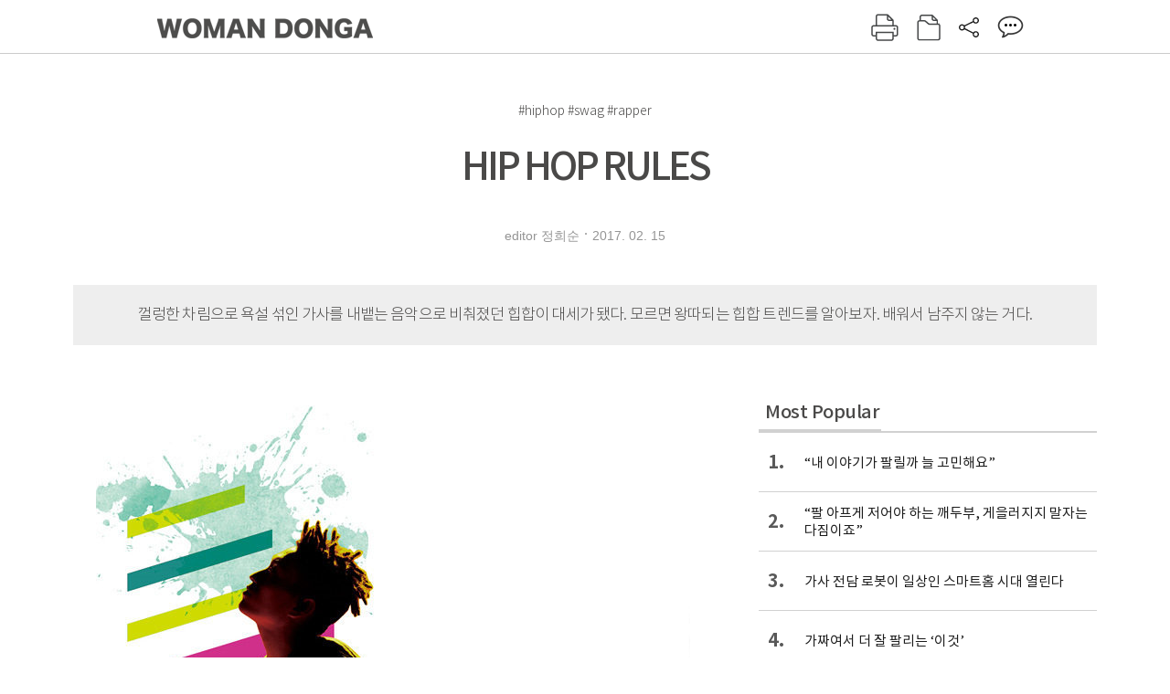

--- FILE ---
content_type: text/html; charset=UTF-8
request_url: https://woman.donga.com/3/all/12/848899/1
body_size: 15861
content:
<!DOCTYPE html>
<html lang="ko">
<head>
<title>HIP HOP RULES｜여성동아</title>
<meta charset="utf-8" />
<meta http-equiv="X-UA-Compatible" content="IE=edge" />
<meta name='keywords' content='요즘 대부분 각종 음원 차트 상위권은 힙합 음악들이 독식하고 있다. 특히 인기 방송인과 힙합 뮤지션이 콜래보레이션한 음악들의 약진이 두드러진다. &lsquo;비주류 음악&rsquo;이라는 편견과 함께&hellip;' />
<meta name='description' content="요즘 대부분 각종 음원 차트 상위권은 힙합 음악들이 독식하고 있다. 특히 인기 방송인과 힙합 뮤지션이 콜래보레이션한 음악들의 약진이 두드러진다. &lsquo;비주류 음악&rsquo;이라는 편견과 함께&hellip;" />
<meta name='writer' content='여성동아' />
<meta name="robots" content="index,follow">
<link rel="image_src" href="https://dimg1.donga.com/egc/CDB/WOMAN/Article/14/87/14/69/1487146918489.jpg" />
<link rel="canonical" href="https://woman.donga.com/3/all/12/848899/1" />
<script data-ad-client='ca-pub-3925768217140661' async src='https://pagead2.googlesyndication.com/pagead/js/adsbygoogle.js'></script>
<meta name='robots' content='max-image-preview:standard'/>
<meta property="og:title" content="HIP HOP RULES" />
<meta property="og:image" content="https://dimg1.donga.com/egc/CDB/WOMAN/Article/14/87/14/69/1487146918489.jpg" />
<meta property="og:image:width" content="650" />
<meta property="og:image:height" content="608" />
<meta property="og:type" content="article" />
<meta property="og:site_name" content="여성동아" />
<meta property="og:description" content="요즘 대부분 각종 음원 차트 상위권은 힙합 음악들이 독식하고 있다. 특히 인기 방송인과 힙합 뮤지션이 콜래보레이션한 음악들의 약진이 두드러진다. ‘비주류 음악’이라는 편견과 함께…" />
<meta property="og:pubdate" content="2017-02-15 13:37:19" />
<meta property='og:url' content='https://woman.donga.com/3/all/12/848899/1'><meta name='twitter:url' content='https://woman.donga.com/3/all/12/848899/1' />
<meta name="twitter:card" content="summary_large_image" />
<meta name="twitter:image:src" content="https://dimg1.donga.com/egc/CDB/WOMAN/Article/14/87/14/69/1487146918489.jpg" />
<meta name="twitter:site" content="@dongamedia" />
<meta name="twitter:description" content="요즘 대부분 각종 음원 차트 상위권은 힙합 음악들이 독식하고 있다. 특히 인기 방송인과 힙합 뮤지션이 콜래보레이션한 음악들의 약진이 두드러진다. ‘비주류 음악’이라는 편견과 함께…" />
<meta name="twitter:title" content="HIP HOP RULES" />
<meta itemprop="name" content="HIP HOP RULES">
<meta itemprop="description" content="요즘 대부분 각종 음원 차트 상위권은 힙합 음악들이 독식하고 있다. 특히 인기 방송인과 힙합 뮤지션이 콜래보레이션한 음악들의 약진이 두드러진다. ‘비주류 음악’이라는 편견과 함께…">
<meta itemprop="image" content="https://dimg1.donga.com/egc/CDB/WOMAN/Article/14/87/14/69/1487146918489.jpg">
<link rel="stylesheet" type="text/css" href="https://image.donga.com/magazine/woman_w/css/style.css?t=20250832" />
<script type="text/javascript" src="https://image.donga.com/donga/js.v.1.0/jquery-latest.js"></script>
<script type="text/javascript" src="https://image.donga.com/donga/js.v.1.0/jquery-ui.js"></script>
<script type="text/javascript" src="https://image.donga.com/donga/js.v.1.0/jquery-cookie.js"></script>
<script type="text/javascript" src="https://image.donga.com/donga/js.v.1.0/donga.js"></script>
<script defer type="text/javascript" src="https://image.donga.com/donga/js.v.2.0/slick.js"></script>
<link rel="stylesheet" type="text/css" href="https://image.donga.com/donga/css.v.2.0/slick.css"/>
<script type="text/javascript" src="https://image.donga.com/magazine/woman_w/js/scrollBanner2.js"></script>
<script type="text/javascript" src="https://image.donga.com/magazine/woman_w/js/ui.js"></script>
<script type="text/javascript" src="https://image.donga.com/magazine/woman_w/js/jquery.jqtransform.js"></script>
<!-- dable meta tag -->
<!-- 아이템 ID (필수): 아이템을 식별하기 위해 사용하시는 유일한 키를 입력해 주셔야 하며, 문자 혹은 숫자를 입력하실 수
있으며, 동일한 아이템의 경우, PC와 모바일에서 동일한 아이템 ID 값을 가져야 합니다. -->
<meta content="848899" property="dable:item_id">

<!-- 아이템 작성자(기자명) (필수) -->
<meta content="editor 정희순" property="dable:author">

<!-- 아이템 카테고리 -->
<meta content="" property="article:section"> <!-- 메인 카테고리 (필수) -->

<!-- 아이템 작성일(ISO 8601) (필수) -->
<meta content="2017-02-15T13:37:19+09:00" property="article:published_time"> <!-- 예(한국시간 오후 1:20) -->

<link rel='stylesheet' type='text/css' href='https://image.donga.com/donga/css.v.2.0/donga_reply.css?t=20220802'><script type='text/javascript' src='https://image.donga.com/donga/js.v.4.0/spintop-comment.js?t=20241216'></script>

<!-- Dable 스크립트 시작 / 문의 http://dable.io -->
<script>(function(d,a,b,l,e,_) {d[b]=d[b]||function(){(d[b].q=d[b].q||[]).push(arguments)};e=a.createElement(l);e.async=1;e.charset='utf-8';e.src='//static.dable.io/dist/plugin.min.js';_=a.getElementsByTagName(l)[0];_.parentNode.insertBefore(e,_);})(window,document,'dable','script');dable('setService', 'woman.donga.com');dable('sendLog');</script>
<!-- Dable 스크립트 종료 / 문의 http://dable.io -->
<script async src="https://securepubads.g.doubleclick.net/tag/js/gpt.js"></script>
<script>
window.googletag = window.googletag || {cmd: []};
googletag.cmd.push(function() {
googletag.defineSlot('/106061858/donga_magazine_rightbox', [[160, 600], [300, 250], [300, 600]], 'div-gpt-ad-1663115950090-0').addService(googletag.pubads());
googletag.pubads().enableSingleRequest();
googletag.pubads().collapseEmptyDivs();
googletag.enableServices();
});
</script>
<script type="application/ld+json">
{
    "@context": "https://schema.org",
    "@type": "NewsArticle",
    "@id": "https://woman.donga.com/3/all/12/848899/1#newsarticle",
    "headline": "HIP HOP RULES",
    "description": "요즘 대부분 각종 음원 차트 상위권은 힙합 음악들이 독식하고 있다. 특히 인기 방송인과 힙합 뮤지션이 콜래보레이션한 음악들의 약진이 두드러진다. ‘비주류 음악’이라는 편견과 함께…",
    "inLanguage": "kr",
    "mainEntityOfPage": "https://woman.donga.com/3/all/12/848899/1",
    "url": "https://woman.donga.com/3/all/12/848899/1",
    "image": [
        {
            "@type": "ImageObject",
            "url": "http://dimg.donga.com/egc/CDB/WOMAN/Article/14/87/14/69/1487146918489.jpg",
            "width": 650,
            "height": 608,
            "caption": "HIP HOP RULES"
        },{
            "@type": "ImageObject",
            "url": "http://dimg.donga.com/egc/CDB/WOMAN/Article/14/87/14/69/1487146930724.jpg",
            "width": 650,
            "height": 850,
            "caption": "HIP HOP RULES"
        },{
            "@type": "ImageObject",
            "url": "http://dimg.donga.com/egc/CDB/WOMAN/Article/14/89/01/80/1489018079894.jpg",
            "width": 650,
            "height": 316,
            "caption": "HIP HOP RULES"
        },{
            "@type": "ImageObject",
            "url": "http://dimg.donga.com/egc/CDB/WOMAN/Article/14/87/14/69/1487146989114.jpg",
            "width": 650,
            "height": 478,
            "caption": "HIP HOP RULES"
        },{
            "@type": "ImageObject",
            "url": "http://dimg.donga.com/egc/CDB/WOMAN/Article/14/89/01/81/1489018113873.jpg",
            "width": 650,
            "height": 852,
            "caption": "HIP HOP RULES"
        },{
            "@type": "ImageObject",
            "url": "http://dimg.donga.com/egc/CDB/WOMAN/Article/14/87/14/70/1487147044761.jpg",
            "width": 486,
            "height": 355,
            "caption": "HIP HOP RULES"
        },{
            "@type": "ImageObject",
            "url": "http://dimg.donga.com/egc/CDB/WOMAN/Article/14/87/14/70/1487147053731.jpg",
            "width": 486,
            "height": 283,
            "caption": "HIP HOP RULES"
        },{
            "@type": "ImageObject",
            "url": "http://dimg.donga.com/egc/CDB/WOMAN/Article/14/87/14/70/1487147062010.jpg",
            "width": 486,
            "height": 173,
            "caption": "HIP HOP RULES"
        },{
            "@type": "ImageObject",
            "url": "http://dimg.donga.com/egc/CDB/WOMAN/Article/14/87/14/70/1487147072353.jpg",
            "width": 486,
            "height": 300,
            "caption": "HIP HOP RULES"
        }
    ],
    "datePublished": "2017-02-15T13:37:19+09:00",
    "dateModified": "2017-03-09T09:08:33+09:00",
    "author": [
        
    ],
    "publisher": {
        "@type": "Organization",
        "name": "여성동아",
        "url": "https://woman.donga.com", 
        "logo": {
            "@type": "ImageObject",
            "url": "https://image.donga.com/pc/2022/images/common/donga_icon.jpg",
            "width": 800,
            "height": 420
        }
        
    }
}
</script>
<script async src="https://securepubads.g.doubleclick.net/tag/js/gpt.js"></script>
<script>
  window.googletag = window.googletag || {cmd: []};
  googletag.cmd.push(function() {
    googletag.defineSlot('/106061858/donga_magazine/pc_magazine_300250', [300, 250], 'div-gpt-ad-1697095737422-0').addService(googletag.pubads());
    googletag.defineSlot('/106061858/donga_magazine/pc_magazine_120600', [120, 600], 'div-gpt-ad-1697098371287-0').addService(googletag.pubads());
    googletag.defineSlot('/106061858/pc_magazine_970250_1', [970, 250], 'div-gpt-ad-1697096865331-0').addService(googletag.pubads());
    googletag.defineSlot('/106061858/donga_magazine/pc_magazine_970250_2', [970, 250], 'div-gpt-ad-1697099813812-0').addService(googletag.pubads());
    googletag.pubads().enableSingleRequest();
    googletag.pubads().collapseEmptyDivs();
    googletag.enableServices();
  });
</script>

<script type="text/javascript" src="https://image.donga.com/donga/js.v.1.0/GAbuilder.js?t=20240911"></script>
<script type="text/javascript">
gabuilder = new GAbuilder('GTM-WSRSSK6') ;
let pageviewObj = {
    'up_login_status' : 'N',
        'ep_contentdata_content_id' : '12.848899' ,
        'ep_contentdata_content_title' : 'HIP HOP RULES' ,
        'ep_contentdata_delivered_date' : '2017-02-15 13:37:19' ,
        'ep_contentdata_content_category_1depth' : '-' ,
        'ep_contentdata_content_category_2depth' : '-' ,
        'ep_contentdata_content_type' : '-' ,
        'ep_contentdata_content_tags' : '-' ,
        'ep_contentdata_author_name' : '-' ,
        'ep_contentdata_content_source' : '' ,
        'ep_contentdata_content_multimedia' : '-' ,
        'ep_contentdata_content_characters' : '5543' ,
        'ep_contentdata_content_loginwall' : 'N' ,
        'ep_contentdata_content_series' : '-' ,
        'ep_contentdata_content_issue' : '-' ,
        'ep_contentdata_author_dept' : '-',
    'ep_contentdata_content_issue_number' : '638'
}
gabuilder.GAScreen(pageviewObj);
</script>
</head>
<body>
    
<!-- Google Tag Manager (noscript) -->
<noscript><iframe src='https://www.googletagmanager.com/ns.html?id=GTM-WSRSSK6' height='0' width='0' style='display:none;visibility:hidden'></iframe></noscript>
<!-- End Google Tag Manager (noscript) -->
    <div id="skip_navigation">
        <a href="#contents">본문 바로가기</a>
    </div>
    <div id="wrap" class='news_view'>
        <!-- header -->
        <div id="header" class="header header02">
            <!-- 최상단 메뉴 -->
            <div id='tnb'>  
                <div id='tnb_980'>
                    <ul class='right'>
                        <li><a href='https://secure.donga.com/membership/login.php?gourl=https%3A%2F%2Fwoman.donga.com%2F3%2Fall%2F12%2F848899%2F1'><strong>로그인</strong></a></li><li><a href='https://secure.donga.com/membership/join.php?gourl=https%3A%2F%2Fwoman.donga.com%2F3%2Fall%2F12%2F848899%2F1'>회원가입</a></li>
                        <li><a href='https://shindonga.donga.com/' target='_blank'>신동아</a></li>
                        <li><a href='https://weekly.donga.com/' target='_blank'>주간동아</a></li>
                        <li><a href='https://woman.donga.com/'>여성동아</a></li>
                        <li><a href='https://www.donga.com/' target='_blank'>동아일보</a></li>
                    </ul>
                </div>
            </div>
            <!-- //최상단 메뉴 -->
            <div id="gnb"  class='fixed'>
                <div id="gnb_980">
                    <h1>
                        <a href="https://woman.donga.com"><img src="https://image.donga.com/magazine/woman_w/img/logo03.gif" alt="WOMAN DONGA" /></a>
                    </h1>
                    <div class="menu_wrap">
                        <ul class="social">
                            <li class="facebook"><a href='https://www.facebook.com/thewomandonga' target='_blank'>페이스북</a></li>
                            <li class="instagram"><a href='https://www.instagram.com/womandonga/' target='_blank'>인스타그램</a></li>
                            <li class="youtube"><a href='https://www.youtube.com/user/WomanDongA' target='_blank'>유튜브</a></li>
                            <li class="naver_post"><a href='https://blog.naver.com/thewomandonga' target='_blank'>네이버블로그</a></li>
                        </ul>
                        <ul class="gnb gnb2">
                            <li><a href="https://woman.donga.com/style">STYLE</a></li>
                            <li><a href="https://woman.donga.com/life">LIFE</a></li>
                            <li><a href="https://woman.donga.com/people">PEOPLE</a></li>
                            <li><a href="https://woman.donga.com/edu">EDU</a></li>
                            <li><a href="https://woman.donga.com/culture">CULTURE</a></li>
                            <li><a href="https://woman.donga.com/money">MONEY</a></li>
                            <li><a href="https://woman.donga.com/issue">ISSUE</a></li>
                        </ul>
                                                 <div class='right_box'>
                            <span class='btn_top btn_print' data-event_name="click_content_event" data-ep_button_name="인쇄" data-ep_button_area="기사GNB" data-ep_button_category="기사뷰" onclick="javascript:openWindow('https://woman.donga.com/Print?cid=848899', 'Print', 720, 700 ); return false;"></span>
                            <span class='btn_top btn_list' data-event_name="click_content_event" data-ep_button_name="목차 이동" data-ep_button_area="기사GNB" data-ep_button_category="기사뷰" onclick="javascript:$(location).attr('href', 'https://woman.donga.com/Library?date=201702');"></span>
                            <span class='btn_top btn_share'></span>
                            <span class='btn_top btn_reply reply_yes'><em class='replyCnt'></em></span>
                        </div>
                        <!-- 공유하기 레이어 -->
                        <div id="shareLayer_top" class="share_layer top">
                            <span class="title">공유하기</span>
                            <ul class="share_list"></ul>
                            <span class="icon_comm btn_close">닫기</span>
                        </div>
                        <!-- 검색 -->
                        <form action="https://woman.donga.com/Search">
                            <fieldset>
                                <legend>검색창</legend>
                                <div class="search">
                                    <a href="javascript:return false;" class="btn_search"><img src="https://image.donga.com/magazine/woman_w/img/icon_search02.png" alt="통합검색" /></a>
                                </div>
                                <div id="search_box">
                                    <input type="text" name='query' class="search_txt" />
                                </div>
                            </fieldset>
                        </form>
                        <!-- //검색 -->
                    </div>
                </div>
            </div>
        </div>
        <!-- //header -->
<script>
    $(document).ready( function()
    {
        var clickSearch = 0;
        //검색
        $('.btn_search').on('click',function(){
            if( clickSearch == 0 )
            {
                $('#search_box').removeClass('off');
                $('#search_box').addClass('on');
                clickSearch = 1;
            }
            else
            {
                $('#search_box').removeClass('on');
                $('#search_box').addClass('off');
                clickSearch = 0;
                if( $('.search_txt').val() != "" ) {
                    $("form").submit();
                }
            }
        });
    });

</script><div id='contents'  class='reform'>
<div class="article_inner">
    <div id='top_view'>
        <div class='news_top'>
            <h3 class='cate_top'></h3><h3 class='cate_top'><h3 class='subtitle_top'>#hiphop #swag #rapper</h3>
            <h2>HIP HOP RULES</h2>
            
            <div class="name_date">
                <p class='j_name'>editor 정희순</p>
                <p class="j_date">2017. 02. 15</p>
            </div>
        </div>
    </div>
    <div class='summary_top'><p class='summary_txt'>껄렁한 차림으로 욕설 섞인 가사를 내뱉는 음악으로 비춰졌던 힙합이 대세가 됐다. 모르면 왕따되는 힙합 트렌드를 알아보자. 배워서 남주지 않는 거다.</p></div>

<!-- //BODY 시작-->
<div id='view_wrap'>
    <div id="view_left">
        <div class="news_con" itemprop='articleBody'>
            <div class="article_box">
                <div class='photo_center'><img src='https://dimg.donga.com/egc/CDB/WOMAN/Article/14/87/14/69/1487146918489.jpg' alt='' /></div>요즘 대부분 각종 음원 차트 상위권은 힙합 음악들이 독식하고 있다. 특히 인기 방송인과 힙합 뮤지션이 콜래보레이션한 음악들의 약진이 두드러진다. ‘비주류 음악’이라는 편견과 함께 마니아층에서만 인기를 누렸던 힙합의 위상이 크게 달라진 것이다.<br><br>사실 우리나라에 힙합 열풍이 분 게 이번이 처음은 아니다. 1990년대 초·중반 현진영, 듀스, 서태지와 아이들이 가요계에 혜성처럼 등장하면서 국내 음악계에 커다란 센세이션을 불러일으켰다. 1990년대 후반에 이르러서는 원타임, 지누션, 드렁큰 타이거 등 우리에게도 친숙한 힙합 가수들이 인기를 누렸다. 하지만 요즘 불어온 힙합 열풍은 이전과는 차이가 있다. 특정 계층에서만 소비하고 생산하는 것이 아니라 남녀노소 누구나 열광하고 있다는 것이 전과 다른 점이다. <br><br>이렇게 된 데는 무엇보다 미디어의 영향이 컸다. 음악 예능의 홍수 속에서 2012년 음악 전문 채널인 Mnet에선 ‘힙합’으로 장르를 국한한 〈쇼미더머니〉라는 랩 배틀 프로그램을 내놨다. 이후 매해 시즌제로 프로그램을 제작해 지난해엔 〈쇼미더머니5〉까지 방영했다. 2015년부터는 〈쇼미더머니〉의 여자 버전인 〈언프리티랩스타〉도 방영을 시작해 현재 시즌3까지 나온 상황. 다른 오디션 프로그램과 마찬가지로 랩 배틀 프로그램 출신의 가수들은 음원을 발매하고 가요계에 쏟아져 나왔다. 덕분에 힙합 음악의 수준이 대폭 향상됐고, 이어 공중파 가요 순위 프로그램과 예능 프로그램에 힙합 가수들이 진출하면서 래퍼들에 대한 관심이 폭발적으로 증가했다. &nbsp;<br><br>힙합이 세대를 아우르는 장르로 발돋움한 것은 지난해 무렵부터다. 조영남, 김흥국, 정준하 등 유명 연예인들이 힙합에 도전하기 시작하면서 눈길을 끌었다. jtbc는 기존 힙합 가수들과 60세 이상의 여배우들이 함께 팀을 이뤄 랩 배틀을 벌이는 형식의 예능 프로그램 〈힙합의 민족〉을 선보였다. 최근 종영한 〈힙합의 민족2〉는 아예 각 분야에서 활발히 활동 중인 셀레브러티들의 래퍼 도전기를 그리기도 했다. 고등학교 2학년인 신인 모델 장성환 군부터 50대 여배우 문희경에 이르기까지 다양한 연령대의 셀렙이 함께 힙합 무대를 꾸미는 것이 대중에게 신선한 충격을 줬다. <br><br>이런 트렌드를 반영하듯 MBC 인기 예능 프로그램 〈무한도전〉에선 힙합과 역사를 접목한 특집 ‘위대한 유산’ 편을 내놨다. 〈무한도전〉 멤버들이 인기 힙합 가수와 팀을 이루고 역사 선생님 설민석의 강의를 들은 뒤 이를 랩으로 풀어낸 것. 해당 음원은 발매 직후 음원 차트를 싹쓸이했고, 발매 18일이 지난 현재(1월 17일 기준)까지도 힙합 장르 10위권 안에 5곡이 포진해 있다.<br><br><script type='text/javascript' src='https://image.donga.com/dac/MAGAZINE/PC/magazine_common_view_middle_5para_01.js'></script><br><br><br><br><h4 class='mid_title style1'>Catch up 나도 안다! 대세 래퍼 6</h4><div class='photo_center'><img src='https://dimg.donga.com/egc/CDB/WOMAN/Article/14/87/14/69/1487146930724.jpg' alt='' /></div><strong><strong><strong>개코 GAEKO</strong></strong></strong><br>‘힙합계의 대통령’으로 불리는 힙합 그룹 다이나믹 듀오의 멤버로 최자와 함께 활동 중이다. 정규 1집 타이틀곡인 ‘Ring my bell’을 시작으로 힙합의 대중화에 한 획을 그었고, 힙합 가수들이 대거 포진해 있는 기획사 ‘아메바컬쳐’를 설립하기도 했다. 최근에는 〈무한도전-위대한 유산〉에서 광희와 함께 ‘당신의 밤’을 선보여 ‘살아 있는 레전드’임을 입증했다. <br><br><strong><strong><strong>산이 San E</strong></strong></strong><br>힙합 예능 프로그램이 나왔다 하면 MC는 무조건 산이 몫이다. 〈쇼미더머니〉 〈언프리티랩스타〉 〈힙합의 민족〉 MC는 모두 산이 차지였다. 힙합 음악에 대한 이해도는 물론이고 차분히 말을 풀어나가는 진행 능력까지 갖췄다. 최근 새 미니 앨범 〈Season of Suffering〉을 발매하기도 했다. <br><strong><strong><strong><br>딘딘 DinDin</strong></strong></strong><br>가장 핫한 예능형 래퍼. 힙합은 몰라도 딘딘은 안다는 어르신들도 많다. 〈쇼미더머니2〉로 데뷔해 ‘엄친아’ 캐릭터를 장착하고 예능계를 장악했다. 한 예능 프로그램에서 자신을 “지드래곤 덕후”라 소개했는데, 지드래곤의 디테일까지 똑같이 묘사하는 그의 재치에 다들 ‘빵빵’ 터졌더랬다. <br><br><strong><strong><strong>치타 Cheetah</strong></strong></strong><br>여성 래퍼가 드문 힙합 신에서 남자 래퍼에게 뒤지지 않는 카리스마를 선보이는 인물. 〈언프리티랩스타〉에서 제시를 꺾고 1위를 차지하며 혜성처럼 등장했다. 최근 〈힙합의 민족2〉에서 세월호 참사를 주제로 한 곡을 불러 화제를 모았는데, “내 목소리에 힘이 있을 때 애도곡을 부르고 싶었다”고 말하며 ‘개념 래퍼’로 이름을 올렸다. <br><br><strong><strong><strong>지코 ZICO</strong></strong></strong><br>2011년 보이 그룹 블락비의 리더로 가요계에 데뷔했다. 2015년엔 자신이 직접 프로듀싱한 힙합 장르의 미니 앨범 〈갤러리〉를 통해 대중성과 예술성 모두를 갖춘 뮤지션으로 인정받았다. ‘아이돌 출신’이라는 한계를 뛰어넘어 힙합 뮤지션으로 거듭난 좋은 예.<br><br><strong><strong><strong>비와이 BewhY</strong></strong></strong><br>수개월 동안 힙합 가수 브랜드 평판 1위를 차지한 스타 래퍼. 〈쇼미더머니5〉에서 우승을 차지하며 ‘괴물 래퍼’로 각인됐다. 비와이의 힙합은 종교적인 성가처럼 들리기도 하는데, ‘내 신념, 내 이야기를 음악에 담고 싶다’는 게 그의 생각이다. <br><br><br><br><h4 class='mid_title style1'>할매의 습격</h4><div class='photo_center'><img src='https://dimg.donga.com/egc/CDB/WOMAN/Article/14/89/01/80/1489018079894.jpg' alt='' /></div>“내가 할미넴이다!” <br>jtbc 〈힙합의 민족〉에는 김영옥, 김영임, 양희경, 이경진, 문희경 등 원로·중견 여배우들이 대거 출연했다. 배우 김영옥은 올해 나이 여든이다.<br><br><br><br><h4 class='mid_title style1'>아재의 반란</h4><div class='photo_center'><img src='https://dimg.donga.com/egc/CDB/WOMAN/Article/14/87/14/69/1487146989114.jpg' alt='' /></div>정준하&nbsp; 〈무한도전〉에서 하하의 제안으로 〈쇼미더머니5〉에 도전하게 된 정준하. ‘울며 겨자먹기’로 출연한 힙합 오디션 프로그램에서 “웃지마!”라는 기합으로 래핑을 시작했다. 아쉽게도 탈락의 쓴 잔을 마셨지만, ‘아재의 힙합 도전’으로 길이 남을 명장면.<br><br>조영남&nbsp; 2015년 KBS 예능 프로그램 〈나를 돌아봐〉에서 이경규의 추천으로 랩배틀 프로그램 〈언프리티랩스타〉 출신의 래퍼 제시와 함께 〈뮤직뱅크〉 무대를 꾸몄다. 제시의 곡 ‘쎈 언니’를 열창한 조영남과 제시의 무대는 역대급 콜래보레이션이라는 찬사를 받았다.<br><br>김흥국&nbsp; 예능치트키로 불리는 김흥국도 힙합 열풍에 합류했다. 〈쇼미더머니5〉 1차 경연에서 ‘보이 비’가 ‘호랑나비’라는 힙합 곡을 무대에 올렸는데, 곡 후반부에 김흥국이 특별 출연한 것. 스웨그 넘치는 모습으로 ‘흥궈신’의 면모를 보여줘 눈길을 끌었다.<br><br><br><br><h4 class='mid_title style1'>‘세월호’ 힙합으로 데뷔한&nbsp; 고교생 모델 장성환</h4><div class='photo_center'><img src='https://dimg.donga.com/egc/CDB/WOMAN/Article/14/89/01/81/1489018113873.jpg' alt='' /></div>얼마 전 인터넷 포털 사이트 실시간 검색어에서 ‘Yellow ocean’이라는 곡이 한동안 내려올 줄을 몰랐다. ‘Yellow ocean’은 세월호 참사를 직접적으로 다룬 곡으로, jtbc 〈힙합의 민족2〉 세미파이널 무대에서 힙합 가수 치타와 모델 에이전시 에스팀에서 데뷔를 준비 중인 고교생 장성환(18) 군이 함께 불렀다. 교복을 입고 무대에 등장해 힘 있는 래핑을 선보인 고등학교 2학년 성환 군의 모습에선 배 안에서 잠든 안타까운 영혼들의 모습이 오버랩됐다. 아쉽게도 결승 무대에선 1위를 놓쳤지만, 이번 프로그램 최연소 참가자였던 성환 군의 활약은 깊은 인상을 남겼다. <br><br><br><br><strong><strong><strong><strong>▼〈힙합의 민족2〉로 처음 얼굴을 알렸네요. 데뷔를 마친 소감이 어떤가요. </strong></strong></strong></strong><br><br>수개월간 많은 분들과 힙합을 통해 가까워졌는데, 이 모든 것이 추억으로 기억된다니 아쉬워요. 〈힙합의 민족2〉를 통해 포털 사이트에 처음 이름을 올렸는데 기분이 얼떨떨하더라고요(웃음). 그동안 학교 친구들도 많이 응원해줬어요. 길에서 알아보는 사람 없냐고 물어보는 친구도 있는데, 아쉽게도 아직 없네요(웃음). <br><br><strong><strong><strong><strong>▼ 치타와 함께 부른 ‘Yellow ocean’이 크게 주목받았어요. </strong></strong></strong></strong><br><br>많은 이들이 관심을 가지고 있는 ‘세월호 참사’를 주제로 한 곡이라 주목을 받은 것 같아요. 준비하면서 부담감도 컸지만, 제가 하고 싶은 말을 가사에 솔직하게 써내려갔죠. 무엇보다 세월호 희생자 유가족을 비롯한 많은 분들이 귀 기울여 들어주셔서 저로선 무척 감사해요.&nbsp; &nbsp;<br><br><strong><strong><strong><strong>▼ 랩 실력이 보통이 아니던데요. &nbsp;</strong></strong></strong></strong><br><br>중학교 1~2학년 때쯤 미국에 사는 사촌 형으로부터 미국 본토의 힙합 앨범을 추천받아서 듣게 됐어요. 자연스럽게 힙합에 흥미가 생겼고 즐겨 듣게 됐죠. 힙합 가수가 되고 싶다는 막연한 꿈을 가진 적도 있지만 어떻게 시작해야 할지 모르겠더라고요. 진로를 고민하던 중 장윤주 선배님과 김원중 선배님이 함께 찍은 화보를 보고 ‘모델’이라는 분야에 관심을 갖게 됐어요. 디자이너인 어머니의 권유로 모델 오디션에 도전해 모델 매니지먼트 회사인 에스팀과 계약을 맺었죠. 소속사에서 장기 자랑을 할 때면 랩을 주로 했어요. 그걸 기억했던 회사 분들이 〈힙합의 민족2〉에 저를 추천해주셔서 나가게 된 거예요. <br><br><strong><strong><strong><strong>▼ 학교 친구들도 성환 군처럼 힙합을 좋아하나요. </strong></strong></strong></strong><br><br>그럼요. 〈쇼미더머니〉를 본방 사수하지 않으면 대화에 끼지 못할 정도로 인기가 많죠. 학교에 음악을 좋아하는 친구들이 모인 ‘다카포’라는 실용음악 동아리가 있는데, 저도 거기 멤버예요. 힙합을 좋아하는 친구들이 많아 힙합 음악을 함께 듣곤 하죠. <br><br><strong><strong><strong><strong>▼ 힙합은 불량하다는 편견이 있잖아요. 힙합에 관심을 가지는 것에 대한 부모님의 반대는 없었나요. </strong></strong></strong></strong><br><br>부모님은 오히려 제가 좋아하고 관심 있어하는 일이라면 적극 지원해주셨어요. 요즘 집에선 제 노래를 항상 틀어놔요. 특히 엄마가 “성환이 셀레브러티 됐다”면서 많이 기뻐하시더라고요(웃음). <br><br><strong><strong><strong><strong>▼ 힙합 음악에도 여러 스타일이 있잖아요. 특별히 좋아하는 스타일이 있나요. </strong></strong></strong></strong><br><br>피아노 반주가 가미된 감성적인 힙합을 좋아해요. 빈지노의 1집 앨범 〈12〉나 차메인의 첫 정규 앨범 〈20〉, 식케이의 〈FLIP〉 을 즐겨 들었어요. 힙합을 어렵다고만 느끼시는 분들에게 이런 곡들을 추천하고 싶네요. <br><br><strong><strong><strong><strong>▼ 힙합으로 유명세를 탔는데 앞으로 계획이 있나요.&nbsp; &nbsp;</strong></strong></strong></strong><br><br>어느 한 곳에 국한하지 않고 다방면으로 활동하는 엔터테이너가 되고 싶어요. 아직 어려서 그런가 봐요(웃음). 틀에 얽매이지 않고 열린 마음으로 세상을 바라볼 줄 아는 어른이 되고 싶어요. 그게 힙합의 정신이잖아요. <br><br><br><br><h4 class='mid_title style1'>명곡을 낳은 ‘힙’한 힙합 예능 레이블</h4><div class='photo_center'><img src='https://dimg.donga.com/egc/CDB/WOMAN/Article/14/87/14/70/1487147044761.jpg' alt='' /></div><strong><strong><strong>쇼미더머니</strong></strong></strong><br>힙합 예능 프로그램의 원조. 요즘 대세로 떠오른 힙합 가수들을 배출해낸 프로그램이다. 특히 다섯 번째 시즌에서 그룹 리듬파워의 ‘보이 비’가 ‘리쌍’의 ‘길’이 프로듀싱한 곡 ‘호랑나비’를 불렀는데, 세대를 초월해 공감대를 얻었다. “호랑나비 한 마리가~!”라는 중독성 있는 훅이 인상적이다. <br><br><br><br><div class='photo_center'><img src='https://dimg.donga.com/egc/CDB/WOMAN/Article/14/87/14/70/1487147053731.jpg' alt='' /></div><strong><strong><strong>언프리티랩스타</strong></strong></strong><br>〈쇼미더머니〉의 성공으로 여자 래퍼들의 배틀 프로그램으로 등장했다. 대세 여성 래퍼인 치타와 제시, 헤이즈 등을 배출했으며, 특히 시즌2에서 래퍼 ‘예지’가 선보인 ‘미친 개’라는 곡이 강렬한 인상을 남겼다. 노래방에서 걸크러시 매력을 발산하고 싶다면 강렬한 래핑이 인상적인 이 곡을 연습해보길 추천한다. &nbsp;<br><br><br><br><div class='photo_center'><img src='https://dimg.donga.com/egc/CDB/WOMAN/Article/14/87/14/70/1487147062010.jpg' alt='' /></div><strong><strong><strong>힙합의 민족</strong></strong></strong><br>시청률은 미미하다는 평가를 받지만 힙합을 전 세대를 아우르는 장르로 끌어올린 프로그램으로 평가받는다. 시즌1에는 ‘할미넴(할머니+유명 힙합가수 ‘에미넴’의 이름을 합성)’을 등장시켰고, 시즌2에는 여러 분야의 셀레브러티들의 힙합 도전기를 보여줬다. 프로그램의 MC 자리도 힙합 가수 산이와 함께 〈불후의 명곡〉으로 친숙한 신동엽이 맡았다. 치타와 장성환 군이 부른 ‘Yellow ocean’은 세월호 참사를 소재로 한 힙합 곡으로 많은 이들의 눈시울을 붉혔다. <br><br><br><br><div class='photo_center'><img src='https://dimg.donga.com/egc/CDB/WOMAN/Article/14/87/14/70/1487147072353.jpg' alt='' /></div><strong><strong><strong>무한도전 - 위대한 유산</strong></strong></strong><br>인기 예능 프로그램인 〈무한도전〉에서 힙합을 소재로 한 특집편을 선보였다는 것만으로도 큰 화제를 모았다. 개코, 딘딘, 도끼, 지코, 송민호, 비와이 등 핫한 힙합 뮤지션들이 등장해 무한도전 멤버들과 특급 콜래보레이션을 선보였으며 음원 발매 직후 음원 차트를 싹쓸이했다. 특히 개코와 광희가 함께 부르고 오혁이 피처링에 참여한 곡 ‘당신의 밤’은 여전히 차트 순위 상위권에 랭크 중이다.<br><br><br><strong><strong><strong>사진</strong></strong></strong> 동아일보 출판사진팀 동아일보 사진DB파트 뉴스1 <br><strong><strong><strong>사진제공</strong></strong></strong> 에스팀 CJ E&amp;M jtbc MBC〈무한도전〉 <br><strong><strong><strong>디자인</strong></strong></strong> 최정미<br><br><br><br>
            </div>
            
            <script type='text/javascript' src='https://image.donga.com/dac/MAGAZINE/PC/common_pc_byline.js'></script>
            <!-- Begin Dable 본문하단_그리드-리스트 / For inquiries, visit http://dable.io -->
<div id="dablewidget_x7yvj2jl" data-widget_id="x7yvj2jl">
<script>
(function(d,a,b,l,e,_) {
if(d[b]&&d[b].q)return;d[b]=function(){(d[b].q=d[b].q||[]).push(arguments)};e=a.createElement(l);
e.async=1;e.charset='utf-8';e.src='//static.dable.io/dist/plugin.min.js';
_=a.getElementsByTagName(l)[0];_.parentNode.insertBefore(e,_);
})(window,document,'dable','script');
dable('setService', 'woman.donga.com');
dable('sendLogOnce');
dable('renderWidget', 'dablewidget_x7yvj2jl');
</script>
</div>
<!-- End 본문하단_그리드-리스트 / For inquiries, visit http://dable.io -->
            <div class="sub_btn_box">
                <ul>
                    <li class="sub_btn btn_recommand">
                        <span class="img" data-event_name="click_content_event" data-ep_button_name="기사 추천" data-ep_button_area="기사콘텐츠" data-ep_button_category="기사뷰"></span>
                        <div class="txt_box">
                            <span class="txt">추천</span>
                            <em class="counter" id="likeCnt">0</em>
                        </div>
                    </li>
                    <li class="sub_btn btn_reply">
                        <span class="img"></span>
                        <div class="txt_box">
                            <span class="txt">댓글</span>
                            <em class="counter"  id="replyCnt">0</em>
                        </div>
                    </li>
                    <li class="sub_btn btn_cont_list">
                        <span class="img" data-event_name="click_content_event" data-ep_button_name="목차 이동" data-ep_button_area="기사콘텐츠" data-ep_button_category="기사뷰"></span>
                        <span class="txt">목차</span>
                    </li>
                    <li class="sub_btn btn_share">
                        <span class="img"></span>
                        <span class="txt" >공유</span>
                    </li>
                </ul>
                <!-- //하단 버튼 -->
            </div>
        <div class="gallery" id='goReply'></div>
    </div>
</div>
<!-- 공유하기 레이어 -->
<div id="shareLayer" class="share_layer">
    <span class="title">공유하기</span>
    <ul class="share_list"></ul>
    <span class="icon_comm btn_close">닫기</span>
</div>
<!-- 댓글 팝업 -->
<div id="replyLayerPopup">
    <div class="reply_layer_con">
        <div class="reply_box">
            <a name='replyLayer'></a>
            <div class="reply_top_wrap">
                <div class="reply_top">
                    <span class="title">댓글</span>
                    <span class="txt"><em class='replyCnt'>0</em>개</span>
                </div>
                <span class="layer_close" onclick="javascript:return $('#replyLayerPopup').hide();">닫기</a>
            </div>
            <div id="spinTopLayer"></div>
        </div>
    </div>
</div>
<!-- //댓글 팝업-->

<script>
    var spinTopParams = new Array();
    spinTopParams['length'] = 10;
    spinTopParams['site'] = "woman.donga.com" ;
    spinTopParams['newsid'] = "WOMAN.848899" ;
    spinTopParams['newsurl'] = "https://woman.donga.com/3/all/12/848899/1" ;
    spinTopParams['newstitle'] = "HIP HOP RULES" ;
    spinTopParams['newsimage'] = '' ;

</script>
<script type='text/javascript' src='https://image.donga.com/js/kakao.link.js'></script>
<script type='text/javascript' src='https://image.donga.com/donga/js/kakao-latest.min.js'></script>
<script type='text/javascript' src='https://image.donga.com/donga/js.v.1.0/clipboard.min.js'></script>
<script>
    Kakao.init('74003f1ebb803306a161656f4cfe34c4');
    function snsShareOverlap(classArea, no)
    {

        var post = new Object() ;
        post.p0 = 'HIP HOP RULES : 여성동아';
        post.p1 = '요즘 대부분 각종 음원 차트 상위권은 힙합 음악들이 독식하고 있다. 특히 인기 방송인과 힙합 뮤지션이 콜래보레이션한 음악들의 약진이 두드러진다. ‘비주류 음악’이라는 편견과 함께 마니아층에서만 인기를 누렸던 힙합의 위상이 크게 달라…';
        post.p2 = 'http://dimg.donga.com/egc/CDB/WOMAN/Article/14/87/14/69/1487146918489.jpg';
        post.p3 = 'https://woman.donga.com/3/all/12/848899/1';
        post.p4 = '12'
        post.p5 = 'WOMAN';
        post.p6 = 'PC';
        post.p7 = 'woman.donga.com';
        post.p8 = '0172456';  //0124378
        post.p9 = no;
        post.gid = '848899';

        var targetUrl = "/HUB/common/snssharebox.php" ;

        $.ajax({
            type : 'POST' ,
            url : targetUrl ,
            data : post ,
            dataType : 'html' ,
            error : function(result) { alert('error') ; } ,
            success : function(result) {
                $(classArea).html(result) ;
            }
        });

        return false;
    }

    function openWindow(url, name, width, height)
    {
        window.open(url, name, "width="+width+", height="+height+", scrollbars=yes, resizable=yes");
        return false;
    }

    $(document).ready( function()
    {
        $('.header div.fixed #gnb_980 .right_box .btn_top.btn_share').on('click',function(){
            snsShareOverlap('#shareLayer_top .share_list', 1);
            $('#shareLayer_top').show();
            return false;
        });

        $('.btn_share .img').on('click',function(){
            snsShareOverlap('#shareLayer .share_list', 2);
            $('#shareLayer').show();
            return false;
        });

        $('#shareLayer .btn_close').click(function () {
            $('#shareLayer').hide();
        })

        $('#shareLayer_top .btn_close').click(function () {
            $('#shareLayer_top').hide();
        })

        //댓글 팝업 열기/닫기
        $('#header .btn_reply, .sub_btn.btn_reply').click(function () {
            _spinTop (spinTopParams, 1, 0 ) ;
            $('#fullScreenPopupLayer, #replyLayerPopup').show();
        })
        $('#fullScreenPopupLayer').click(function () {
            $(this).hide();
            $('#replyLayerPopup').hide();
        })
        $('#replyLayerPopup').find('.layer_close').click(function () {
            $('#fullScreenPopupLayer, #replyLayerPopup').hide();
        })

        _spinTopCount(spinTopParams);
        _spinTopNewsInfo(spinTopParams);

        $('.btn_recommand').attr('onclick', '_spinTopLike(spinTopParams);');
        $('.btn_cont_list').attr('onclick', "$(location).attr('href', 'https://woman.donga.com/Library?date=201702');");

        var imgWidth = $('.photo_right').find('img').width();
        $('.photo_right .desc, .photo_left .desc').css('width', imgWidth);

        $('.sub_btn.btn_recommand').click(function () {
            if ($(this).hasClass('on')) {
                $(this).removeClass('on')
            } else if ($(this).hasClass('on') != true) {
                $(this).addClass('on')
            }
        })
         //캡션 넓이 조정
        $('.photo_right, .photo_left').each(function () {
            var imgWidth = $(this).find('img').width();
            $(this).find('.desc').css('width', imgWidth);
        })

        //기사 본문 innerHtml
        var beginWord = $('.article_box').html();
        var startWord = beginWord.trim().startsWith('<h4 class="mid_title');
        if(startWord == true){
            $('.article_box').find('.mid_title').eq(0).addClass('no_mgt');
        }

    });

</script>    <div id="view_right">
        <div class='more_news'><h2 class='title'>Most Popular</h2><ol><li><a href='https://woman.donga.com/people/article/04/12/6067171/1' data-event_name="click_content_event" data-ep_button_name="“내 이야기가 팔릴까 늘 고민해요”" data-ep_button_area="Most Popular" data-ep_button_category="기사뷰"><span class='num'>1.</span><span class='text'>“내 이야기가 팔릴까 늘 고민해요”</span></a></li><li><a href='https://woman.donga.com/people/article/04/12/6068749/1' data-event_name="click_content_event" data-ep_button_name="“팔 아프게 저어야 하는 깨두부, 게을러지지 말자는 다짐이죠”" data-ep_button_area="Most Popular" data-ep_button_category="기사뷰"><span class='num'>2.</span><span class='text'>“팔 아프게 저어야 하는 깨두부, 게을러지지 말자는 다짐이죠”</span></a></li><li><a href='https://woman.donga.com/issue/article/40/12/6068746/1' data-event_name="click_content_event" data-ep_button_name="가사 전담 로봇이 일상인 스마트홈 시대 열린다 " data-ep_button_area="Most Popular" data-ep_button_category="기사뷰"><span class='num'>3.</span><span class='text'>가사 전담 로봇이 일상인 스마트홈 시대 열린다 </span></a></li><li><a href='https://woman.donga.com/style/article/01/12/6056410/1' data-event_name="click_content_event" data-ep_button_name="가짜여서 더 잘 팔리는 ‘이것’" data-ep_button_area="Most Popular" data-ep_button_category="기사뷰"><span class='num'>4.</span><span class='text'>가짜여서 더 잘 팔리는 ‘이것’</span></a></li><li><a href='https://woman.donga.com/people/article/04/12/6068752/1' data-event_name="click_content_event" data-ep_button_name="“누군가를 너무 사랑한다는 건 어떤 걸까, 고민하며 연기했어요”" data-ep_button_area="Most Popular" data-ep_button_category="기사뷰"><span class='num'>5.</span><span class='text'>“누군가를 너무 사랑한다는 건 어떤 걸까, 고민하며 연기했어요”</span></a></li><li><a href='https://woman.donga.com/style/article/01/12/6061555/1' data-event_name="click_content_event" data-ep_button_name="누구에게나 환영받는 향수 에티켓" data-ep_button_area="Most Popular" data-ep_button_category="기사뷰"><span class='num'>6.</span><span class='text'>누구에게나 환영받는 향수 에티켓</span></a></li><li><a href='https://woman.donga.com/issue/article/40/12/6067225/1' data-event_name="click_content_event" data-ep_button_name="16세 미만 SNS 사용 금지한 호주, 한국 청소년을 위한 해결책은?" data-ep_button_area="Most Popular" data-ep_button_category="기사뷰"><span class='num'>7.</span><span class='text'>16세 미만 SNS 사용 금지한 호주, 한국 청소년을 위한 해결책은?</span></a></li></ol></div>
        <div class='ad'><table><tr><td><!-- /106061858/donga_magazine/pc_magazine_300250 -->
<div id='div-gpt-ad-1697095737422-0' style='min-width: 300px; min-height: 250px;'>
  <script>
    googletag.cmd.push(function() { googletag.display('div-gpt-ad-1697095737422-0'); });
  </script>
</div></td></tr></table></div>
        <div class='hot'><h2 class='title'>What is New</h2><ul><li><a href='https://woman.donga.com/issue/article/all/12/6070951/1' data-event_name="click_content_event" data-ep_button_name=" ‘이마트 안 1000원의 행복’ 와우샵 직접 가보니" data-ep_button_area="What is New" data-ep_button_category="기사뷰"><span class='title'> ‘이마트 안 1000원의 행복’ 와우샵 직접 가보니</span><span class='image'><img src='https://dimg.donga.com/a/89/82/95/1/ugc/CDB/WOMAN/Article/69/71/e7/d9/6971e7d91105a0a0a0a.jpg' alt=' ‘이마트 안 1000원의 행복’ 와우샵 직접 가보니' /></span></a></li><li><a href='https://woman.donga.com/culture/article/all/12/6070942/1' data-event_name="click_content_event" data-ep_button_name="역시는 역시, 엑소의 귀환" data-ep_button_area="What is New" data-ep_button_category="기사뷰"><span class='title'>역시는 역시, 엑소의 귀환</span><span class='image'><img src='https://dimg.donga.com/a/89/82/95/1/ugc/CDB/WOMAN/Article/69/71/e7/27/6971e7271412a0a0a0a.png' alt='역시는 역시, 엑소의 귀환' /></span></a></li><li><a href='https://woman.donga.com/people/article/all/12/6070837/1' data-event_name="click_content_event" data-ep_button_name="“‘증말 으뜸이야’로 행복한 비명 지르는 요즘이에요”" data-ep_button_area="What is New" data-ep_button_category="기사뷰"><span class='title'>“‘증말 으뜸이야’로 행복한 비명 지르는 요즘이에요”</span><span class='image'><img src='https://dimg.donga.com/a/89/82/95/1/ugc/CDB/WOMAN/Article/69/71/e3/27/6971e3270421a0a0a0a.jpg' alt='“‘증말 으뜸이야’로 행복한 비명 지르는 요즘이에요”' /></span></a></li><li><a href='https://woman.donga.com/people/article/all/12/6068752/1' data-event_name="click_content_event" data-ep_button_name="“누군가를 너무 사랑한다는 건 어떤 걸까, 고민하며 연기했어요”" data-ep_button_area="What is New" data-ep_button_category="기사뷰"><span class='title'>“누군가를 너무 사랑한다는 건 어떤 걸까, 고민하며 연기했어요”</span><span class='image'><img src='https://dimg.donga.com/a/89/82/95/1/ugc/CDB/WOMAN/Article/69/70/63/02/6970630215e6a0a0a0a.jpg' alt='“누군가를 너무 사랑한다는 건 어떤 걸까, 고민하며 연기했어요”' /></span></a></li><li><a href='https://woman.donga.com/people/article/all/12/6068749/1' data-event_name="click_content_event" data-ep_button_name="“팔 아프게 저어야 하는 깨두부, 게을러지지 말자는 다짐이죠”" data-ep_button_area="What is New" data-ep_button_category="기사뷰"><span class='title'>“팔 아프게 저어야 하는 깨두부, 게을러지지 말자는 다짐이죠”</span><span class='image'><img src='https://dimg.donga.com/a/89/82/95/1/ugc/CDB/WOMAN/Article/69/70/4b/cf/69704bcf0085a0a0a0a.jpg' alt='“팔 아프게 저어야 하는 깨두부, 게을러지지 말자는 다짐이죠”' /></span></a></li></ul></div>
        <div class='ad'><!-- /106061858/donga_magazine_rightbox -->
<div id='div-gpt-ad-1663115950090-0' style='min-width: 160px; min-height: 250px;'>
<script>
googletag.cmd.push(function() { googletag.display('div-gpt-ad-1663115950090-0'); });
</script>
</div></div>
    </div><script type='text/javascript' src='https://image.donga.com/dac/MAGAZINE/PC/magazine_common_view_inspace_paragraph_01.js'></script><div id='right_banner' style='position:relative; right:-180px;'><!-- /106061858/donga_magazine/pc_magazine_120600 -->
<div id='div-gpt-ad-1697098371287-0' style='min-width: 120px; min-height: 600px;'>
  <script>
    googletag.cmd.push(function() { googletag.display('div-gpt-ad-1697098371287-0'); });
  </script>
</div></div>
<script>
    $(document).ready(function() {
        initMoving2(document.getElementById('right_banner'), 110, 280, 1350);
    });
</script></div>            <div class="bot_list_wrap">
                                    <div class="latest_news_cat">
                        <h5 class="bot_title title_cat"><a href="https://woman.donga.com/"></a></h5>
                        <ul class="bot_list latest_list">
                                                <li class="item_list">
                            <a href="https://woman.donga.com//article/all/12/6070951/1" data-event_name="click_content_event" data-ep_button_name=" ‘이마트 안 1000원의 행복’ 와우샵 직접 가보니" data-ep_button_area="분야별 기사" data-ep_button_category="기사뷰">
                                <div class="thumb_img">
                                    <img src="https://dimg.donga.com/a/390/390/95/1/ugc/CDB/WOMAN/Article/69/71/e7/d9/6971e7d91105a0a0a0a.jpg" alt="">
                                </div>
                                <div class="thumb_txt">
                                    <p> ‘이마트 안 1000원의 행복’ 와우샵 직접 가보니</p>
                                </div>
                            </a>
                        </li>                        <li class="item_list">
                            <a href="https://woman.donga.com//article/all/12/6070942/1" data-event_name="click_content_event" data-ep_button_name="역시는 역시, 엑소의 귀환" data-ep_button_area="분야별 기사" data-ep_button_category="기사뷰">
                                <div class="thumb_img">
                                    <img src="https://dimg.donga.com/a/390/390/95/1/ugc/CDB/WOMAN/Article/69/71/e7/27/6971e7271412a0a0a0a.png" alt="">
                                </div>
                                <div class="thumb_txt">
                                    <p>역시는 역시, 엑소의 귀환</p>
                                </div>
                            </a>
                        </li>                        <li class="item_list">
                            <a href="https://woman.donga.com//article/all/12/6070837/1" data-event_name="click_content_event" data-ep_button_name="“‘증말 으뜸이야’로 행복한 비명 지르는 요즘이에요”" data-ep_button_area="분야별 기사" data-ep_button_category="기사뷰">
                                <div class="thumb_img">
                                    <img src="https://dimg.donga.com/a/390/390/95/1/ugc/CDB/WOMAN/Article/69/71/e3/27/6971e3270421a0a0a0a.jpg" alt="">
                                </div>
                                <div class="thumb_txt">
                                    <p>“‘증말 으뜸이야’로 행복한 비명 지르는 요즘이에요”</p>
                                </div>
                            </a>
                        </li>
                        </ul>
                    </div>
                <div class="editorspick">
                    <h5 class="bot_title title_eidt">Editor's pick</h5>
                    <ul class="bot_list editor_list">
                                                <li class="item_list">
                            <a href="https://woman.donga.com//article/all/12/6068749/1" data-event_name="click_content_event" data-ep_button_name="“팔 아프게 저어야 하는 깨두부, 게을러지지 말자는 다짐이죠”" data-ep_button_area="Editor&apos;s Pick" data-ep_button_category="기사뷰">
                                <div class="thumb_img">
                                    <div class="thumb_img">
                                        <img src="https://dimg.donga.com/carriage/MAGAZINE/images/woman_home_top_0/6971ae8b1c86d2738e25.jpg" alt="“팔 아프게 저어야 하는 깨두부, 게을러지지 말자는 다짐이죠”">
                                    </div>
                                </div>
                                <div class="thumb_txt">
                                    <p>“팔 아프게 저어야 하는 깨두부, 게을러지지 말자는 다짐이죠”</p>
                                </div>
                            </a>
                        </li>                        <li class="item_list">
                            <a href="https://woman.donga.com//article/all/12/6068752/1" data-event_name="click_content_event" data-ep_button_name="“누군가를 너무 사랑한다는 건 어떤 걸까, 고민하며 연기했어요”" data-ep_button_area="Editor&apos;s Pick" data-ep_button_category="기사뷰">
                                <div class="thumb_img">
                                    <div class="thumb_img">
                                        <img src="https://dimg.donga.com/a/390/390/95/1/ugc/CDB/WOMAN/Article/69/70/63/02/6970630215e6a0a0a0a.jpg" alt="“누군가를 너무 사랑한다는 건 어떤 걸까, 고민하며 연기했어요”">
                                    </div>
                                </div>
                                <div class="thumb_txt">
                                    <p>“누군가를 너무 사랑한다는 건 어떤 걸까, 고민하며 연기했어요”</p>
                                </div>
                            </a>
                        </li>                        <li class="item_list">
                            <a href="https://woman.donga.com//article/all/12/6068746/1" data-event_name="click_content_event" data-ep_button_name="가사 전담 로봇이 일상인 스마트홈 시대 열린다 " data-ep_button_area="Editor&apos;s Pick" data-ep_button_category="기사뷰">
                                <div class="thumb_img">
                                    <div class="thumb_img">
                                        <img src="https://dimg.donga.com/carriage/MAGAZINE/images/woman_home_top_0/6971af65205ad2738e25.jpg" alt="가사 전담 로봇이 일상인 스마트홈 시대 열린다 ">
                                    </div>
                                </div>
                                <div class="thumb_txt">
                                    <p>가사 전담 로봇이 일상인 스마트홈 시대 열린다 </p>
                                </div>
                            </a>
                        </li>
                    </ul>
                </div>
            </div>            <div class="bot_contents">
                <!-- Most Popular, What is New -->
                <div class="category_wrap">
                    <div class="list_title">
                        <h3 class="title">See more stories</h3>
                    </div>
                    <ul class="category_list">
                        <li>
                            <a href='https://woman.donga.com/style'>
                                <span class='text'>STYLE</span>
                            </a>
                        </li>
                        <li>
                            <a href='https://woman.donga.com/life'>
                                <span class='text'>LIFE</span>
                            </a>
                        </li>
                        <li>
                            <a href='https://woman.donga.com/people'>
                                <span class='text'>PEOPLE</span>
                            </a>
                        </li>
                        <li>
                            <a href='https://woman.donga.com/culture'>
                                <span class='text'>CULTURE</span>
                            </a>
                        </li>
                        <li>
                            <a href='https://woman.donga.com/money'>
                                <span class='text'>MONEY</span>
                            </a>
                        </li>
                        <li>
                            <a href='https://woman.donga.com/issue'>
                                <span class='text'>ISSUE</span>
                            </a>
                        </li>
                    </ul>
                </div>
                <!-- //Most Popular, What is New -->
                <div class="bot_mid">
                    <!-- sns -->
                    <div class="sns">
                        <h2>Follow up on SNS</h2>
                        <ul>
                            <li class="facebook">
                                <a href="https://www.facebook.com/thewomandonga" target="_blank">페이스북</a>
                            </li>
                            <li class="instagram">
                                <a href="https://www.instagram.com/womandonga/" target="_blank">인스타그램</a>
                            </li>
                            <li class="youtube">
                                <a href="https://youtube.com/womandonga" target="_blank">유튜브</a>
                            </li>
                            <li class="naver_post">
                                <a href="https://blog.naver.com/thewomandonga" target="_blank">네이버블로그</a>
                            </li>
                        </ul>
                    </div>
                    <!-- //sns -->
                    <!-- 운세 -->
                    <div class='fortune'><a href='https://woman.donga.com/Home/article/all/12/6035119/1' class='title'>띠별로 알아보는 1월 운세</a></div>
                    <!-- //운세 -->
                </div>
                <!-- 신간 -->
                <div class="introduce">
                    <div class="image">
                        <a href="https://woman.donga.com/Library"><img src="https://dimg.donga.com/carriage/WOMAN/cron/woman_month/woman_month.jpg" alt="신간" /></a>
                    </div>
                    <div class="btn_area">
                        <div class="btn">
                            <span class="month">02</span>
                            <a href="https://woman.donga.com/Library">목차</a>
                            <a href="https://web.donga.com/order/magazine/subscription.php">구독</a>
                            <a href="" target="_blank">구입</a>
                        </div>
                    </div>
                </div>
                <!-- //신간 -->
            </div>        <script>
            $(document).mouseup(function (e) {
                var LayerPopup = $(".share_layer");
                if (LayerPopup.has(e.target).length === 0) {
                    LayerPopup.css('display', 'none');
                }

                var offsetBtnBox = $('.sub_btn_box').offset().top;
                $('#shareLayer').css('top',offsetBtnBox + 30)
            });
        </script>
        <!-- //공유하기 레이어 -->        <div id="footer" class="footer">
            <div id="footer_980">
                <ul>
                    <li class="first">
                        <a href="https://woman.donga.com">여성동아</a>
                        <ul>
                            <li><a href="https://web.donga.com/order/magazine/subscription.php">구독신청</a></li>
                            <li><a href="https://woman.donga.com/Docs?p0=ad">광고안내</a></li>
                            <li><a href="https://woman.donga.com/Docs?p0=docs">윤리강령</a></li>
                        </ul>
                    </li>
                    <li class="second"><a href="https://shindonga.donga.com">신동아</a></li>
                    <li class="third"><a href="https://weekly.donga.com">주간동아</a></li>
                    <li class="third">
                        <a href="https://www.donga.com/">동아닷컴</a>
                        <ul>
                            <li><a href="https://www.donga.com/company">회사소개</a></li>
                            <li><a href="https://www.donga.com/company?m=adguide">광고(인터넷, 전광판)</a></li>
                            <li><a href="https://www.donga.com/company?m=cooperation">제휴안내</a></li>
                            <li><a href="https://secure.donga.com/membership/policy/service.php">이용약관</a></li>
                            <li><a href="https://secure.donga.com/membership/policy/privacy.php"><strong>개인정보처리방침</strong></a></li>
                            <li><a href="https://www.donga.com/news/Docs?p0=teenagers_doc">청소년보호정책</a></li>
                        </ul>
                    </li>
                </ul>
                <address>Copyright by <strong>dongA.com</strong> All rights reserved. <span>서울특별시 서대문구 충정로 29 | 등록번호: 서울아0074 | 등록일자: 2009.01.16 | 발행·편집인: 신석호</span></address>
            </div>
        </div>
        <!-- //footer -->
    <script>
        $(window).load(function(){
            positionAD();
        });

        $(window).resize(function(){
            positionAD();
        });

        function positionAD() {
            var winWidth = $(window).width();
            $('#left_AD').css({'left':(winWidth-980)/2-80+'px', 'display':'block'});
        }
    </script>

    
    
    <div id='left_AD'></div>
    
    </div>
    <script>
$(document).ready(function(){

    $('.btn_login').on('click', function(){
        let customObj = {};
        customObj = {
            ep_contentdata_content_title : '여성동아'
        }
        var ep_sign_up_method = "여성동아" ;
        gabuilder.setMakeCookiePV(ep_sign_up_method, 'ga4Articleinfo', 'donga.com', 10, 'https://secure.donga.com/membership/login.php?gourl=https://woman.donga.com/3/all/12/848899/1', customObj, false) ;
    });
});
</script>
</body>
</html>

<script>var _GCD = '10'; </script><script src='https://dimg.donga.com/acecounter/acecounter_V70.20130719.js'></script><script>_PL(_rl);</script>

--- FILE ---
content_type: text/html; charset=UTF-8
request_url: https://spintop.donga.com/comment?jsoncallback=jQuery1112003946715534947498_1769128300226&m=count&p3=woman.donga.com&p4=WOMAN.848899&_=1769128300227
body_size: 226
content:
jQuery1112003946715534947498_1769128300226( '0' ); 

--- FILE ---
content_type: text/html; charset=UTF-8
request_url: https://spintop.donga.com/comment?jsoncallback=jQuery1112003946715534947498_1769128300228&m=newsinfo&p3=woman.donga.com&p4=WOMAN.848899&_=1769128300229
body_size: 416
content:
jQuery1112003946715534947498_1769128300228( '{\"HEAD\":{\"STATUS\":\"ok\",\"SITE\":\"woman.donga.com\",\"NEWSID\":\"WOMAN.848899\"},\"DATA\":{\"site\":\"woman.donga.com\",\"newsid\":\"WOMAN.848899\",\"title\":\"HIP HOP RULES\",\"url\":\"http:\\/\\/woman.donga.com\\/Library\\/3\\/all\\/12\\/848899\\/1?\",\"image\":\"\",\"ref0\":2,\"ref1\":0,\"ref2\":0,\"ref3\":0,\"ref4\":0,\"ref5\":0,\"ref6\":0,\"ref7\":0}}' ); 

--- FILE ---
content_type: text/html; charset=utf-8
request_url: https://www.google.com/recaptcha/api2/aframe
body_size: 266
content:
<!DOCTYPE HTML><html><head><meta http-equiv="content-type" content="text/html; charset=UTF-8"></head><body><script nonce="ZDAeedbXBgopQdozjs8H6A">/** Anti-fraud and anti-abuse applications only. See google.com/recaptcha */ try{var clients={'sodar':'https://pagead2.googlesyndication.com/pagead/sodar?'};window.addEventListener("message",function(a){try{if(a.source===window.parent){var b=JSON.parse(a.data);var c=clients[b['id']];if(c){var d=document.createElement('img');d.src=c+b['params']+'&rc='+(localStorage.getItem("rc::a")?sessionStorage.getItem("rc::b"):"");window.document.body.appendChild(d);sessionStorage.setItem("rc::e",parseInt(sessionStorage.getItem("rc::e")||0)+1);localStorage.setItem("rc::h",'1769128308793');}}}catch(b){}});window.parent.postMessage("_grecaptcha_ready", "*");}catch(b){}</script></body></html>

--- FILE ---
content_type: application/javascript; charset=utf-8
request_url: https://fundingchoicesmessages.google.com/f/AGSKWxUQJTjIN4ogntPcyoiu_sG0Ch8HMEfGGXqEAYrnqtfLUwJrMygJr2EAQAJHCviDucSB3Azslr8G2tL3upKomfIpCk3fHdeAfNMhngNT89CCKPGdtb-9JHvxqWPL1bv4Nhdh-apMZw==?fccs=W251bGwsbnVsbCxudWxsLG51bGwsbnVsbCxudWxsLFsxNzY5MTI4MzA2LDM2NjAwMDAwMF0sbnVsbCxudWxsLG51bGwsW251bGwsWzcsOSw2XSxudWxsLDIsbnVsbCwiZW4iLG51bGwsbnVsbCxudWxsLG51bGwsbnVsbCwxXSwiaHR0cHM6Ly93b21hbi5kb25nYS5jb20vMy9hbGwvMTIvODQ4ODk5LzEiLG51bGwsW1s4LCJrNjFQQmptazZPMCJdLFs5LCJlbi1VUyJdLFsxOSwiMiJdLFsxNywiWzBdIl0sWzI0LCIiXSxbMjksImZhbHNlIl1dXQ
body_size: 213
content:
if (typeof __googlefc.fcKernelManager.run === 'function') {"use strict";this.default_ContributorServingResponseClientJs=this.default_ContributorServingResponseClientJs||{};(function(_){var window=this;
try{
var qp=function(a){this.A=_.t(a)};_.u(qp,_.J);var rp=function(a){this.A=_.t(a)};_.u(rp,_.J);rp.prototype.getWhitelistStatus=function(){return _.F(this,2)};var sp=function(a){this.A=_.t(a)};_.u(sp,_.J);var tp=_.ed(sp),up=function(a,b,c){this.B=a;this.j=_.A(b,qp,1);this.l=_.A(b,_.Pk,3);this.F=_.A(b,rp,4);a=this.B.location.hostname;this.D=_.Fg(this.j,2)&&_.O(this.j,2)!==""?_.O(this.j,2):a;a=new _.Qg(_.Qk(this.l));this.C=new _.dh(_.q.document,this.D,a);this.console=null;this.o=new _.mp(this.B,c,a)};
up.prototype.run=function(){if(_.O(this.j,3)){var a=this.C,b=_.O(this.j,3),c=_.fh(a),d=new _.Wg;b=_.hg(d,1,b);c=_.C(c,1,b);_.jh(a,c)}else _.gh(this.C,"FCNEC");_.op(this.o,_.A(this.l,_.De,1),this.l.getDefaultConsentRevocationText(),this.l.getDefaultConsentRevocationCloseText(),this.l.getDefaultConsentRevocationAttestationText(),this.D);_.pp(this.o,_.F(this.F,1),this.F.getWhitelistStatus());var e;a=(e=this.B.googlefc)==null?void 0:e.__executeManualDeployment;a!==void 0&&typeof a==="function"&&_.To(this.o.G,
"manualDeploymentApi")};var vp=function(){};vp.prototype.run=function(a,b,c){var d;return _.v(function(e){d=tp(b);(new up(a,d,c)).run();return e.return({})})};_.Tk(7,new vp);
}catch(e){_._DumpException(e)}
}).call(this,this.default_ContributorServingResponseClientJs);
// Google Inc.

//# sourceURL=/_/mss/boq-content-ads-contributor/_/js/k=boq-content-ads-contributor.ContributorServingResponseClientJs.en_US.k61PBjmk6O0.es5.O/d=1/exm=ad_blocking_detection_executable,kernel_loader,loader_js_executable,web_iab_tcf_v2_signal_executable/ed=1/rs=AJlcJMztj-kAdg6DB63MlSG3pP52LjSptg/m=cookie_refresh_executable
__googlefc.fcKernelManager.run('\x5b\x5b\x5b7,\x22\x5b\x5bnull,\\\x22donga.com\\\x22,\\\x22AKsRol_xElauKyE-MOa42S0NIQpJPtAr-Lg7lW1HCFRD_0PiaIH46IcL2Qdp9TZy-gTjQqIs1APkeLfXuo6tYjTGcb4ClCpzPkSu8n_PGZNPoNZFJ3Jx1kUw5-zJKPZF6yG45C5MMCyNo-LukJrTGYfbKU9wbKv4IQ\\\\u003d\\\\u003d\\\x22\x5d,null,\x5b\x5bnull,null,null,\\\x22https:\/\/fundingchoicesmessages.google.com\/f\/AGSKWxW1v9WgP6qkCcELet_zhlNahJuimhIkt7wTpvVfZJNRBogyW13fW8laSNYvFf1JYymL-3G7cLSWIASeJDh4Ao2pWq-SQQAWTUAO81HfZxkhyYe6iIft12wT7hg-mW1OE0cz8nfQCg\\\\u003d\\\\u003d\\\x22\x5d,null,null,\x5bnull,null,null,\\\x22https:\/\/fundingchoicesmessages.google.com\/el\/AGSKWxWsfN5RVUv6T3x2wSWdxF7ADWkwF-9fO8mhMZu9W2Oack7pmhzydx_M9tsFmUJRB9Y1n58xnrUlV607PymSCvQ6GTmc4dzTJbrA_UfgCAUMEPvR6ONdO2UPtH-4zRTvMkO4mAaIdw\\\\u003d\\\\u003d\\\x22\x5d,null,\x5bnull,\x5b7,9,6\x5d,null,2,null,\\\x22en\\\x22,null,null,null,null,null,1\x5d,null,\\\x22Privacy and cookie settings\\\x22,\\\x22Close\\\x22,null,null,null,\\\x22Managed by Google. Complies with IAB TCF. CMP ID: 300\\\x22\x5d,\x5b3,1\x5d\x5d\x22\x5d\x5d,\x5bnull,null,null,\x22https:\/\/fundingchoicesmessages.google.com\/f\/AGSKWxV4DQ-32Tz3XxMuTBaMSL-E-0POrPP6qP1qC7WtyPfgAaZK4zTou65jldprGZ2056jbwlnlTEkjxwRpaSHBvH5NVfy9q62eII1QyZmYcGBxW2iyX3nr_C3WcUTe7xu4UQXwlKRZxA\\u003d\\u003d\x22\x5d\x5d');}

--- FILE ---
content_type: application/javascript; charset=utf-8
request_url: https://fundingchoicesmessages.google.com/f/AGSKWxWJ3xKj1rbwJHv-hZZvbfMGezUXUt-rau9R5Ydw9Dw5l1CthRp4ibjFNpxAeF_uU4b4krIfkCWL2jKKccKWSgVuEzusp4TZWa883CjHdo_IODGOuTl_wGOqx8ywl8SXabku5NTQWLxtq1vQMeCyj16-17rjBFjiQGY_Dj6FO2mFRk4quas_8DLqQ5IT/_/adv2./main/ad_/AttractiveAds__490-90_/yahooadsapi.
body_size: -1289
content:
window['8062db46-27f7-47ac-b4b6-a65a116be436'] = true;

--- FILE ---
content_type: application/x-javascript
request_url: https://yellow.contentsfeed.com/RealMedia/ads/adstream_jx.ads/magazine.donga.com/@Bottom
body_size: 435
content:
document.write ('<a href="https://yellow.contentsfeed.com/RealMedia/ads/click_lx.ads/magazine.donga.com/1833891237/Bottom/default/empty.gif/45754b6a726d6c797758414142573872" target="_top"><img src="https://yellow.contentsfeed.com/RealMedia/ads/Creatives/default/empty.gif"  width="1" height="1" alt="" BORDER=0 border="0"></a>');


--- FILE ---
content_type: application/x-javascript
request_url: https://yellow.contentsfeed.com/RealMedia/ads/adstream_jx.ads/magazine.donga.com/@x41
body_size: 431
content:
document.write ('<a href="https://yellow.contentsfeed.com/RealMedia/ads/click_lx.ads/magazine.donga.com/450853117/x41/default/empty.gif/45754b6a726d6c7977584541414b515a" target="_top"><img src="https://yellow.contentsfeed.com/RealMedia/ads/Creatives/default/empty.gif"  width="1" height="1" alt="" BORDER=0 border="0"></a>');
